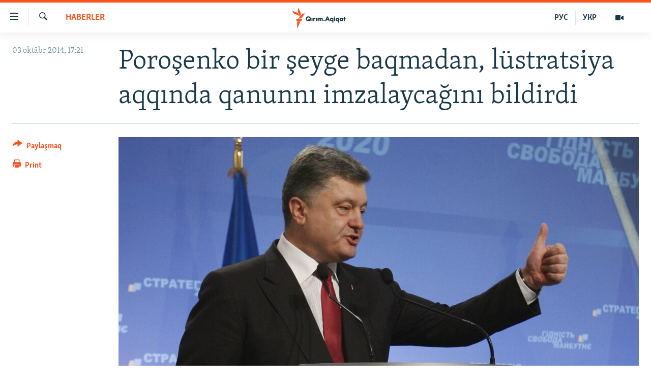

--- FILE ---
content_type: text/html; charset=utf-8
request_url: https://ktat.krymr.com/a/26619361.html
body_size: 9855
content:

<!DOCTYPE html>
<html lang="crh" dir="ltr" class="no-js">
<head>
<link href="/Content/responsive/RFE/crh-CRI/RFE-crh-CRI.css?&amp;av=0.0.0.0&amp;cb=370" rel="stylesheet"/>
<script src="https://tags.krymr.com/rferl-pangea/prod/utag.sync.js"></script> <script type='text/javascript' src='https://www.youtube.com/iframe_api' async></script>
<script type="text/javascript">
//a general 'js' detection, must be on top level in <head>, due to CSS performance
document.documentElement.className = "js";
var cacheBuster = "370";
var appBaseUrl = "/";
var imgEnhancerBreakpoints = [0, 144, 256, 408, 650, 1023, 1597];
var isLoggingEnabled = false;
var isPreviewPage = false;
var isLivePreviewPage = false;
if (!isPreviewPage) {
window.RFE = window.RFE || {};
window.RFE.cacheEnabledByParam = window.location.href.indexOf('nocache=1') === -1;
const url = new URL(window.location.href);
const params = new URLSearchParams(url.search);
// Remove the 'nocache' parameter
params.delete('nocache');
// Update the URL without the 'nocache' parameter
url.search = params.toString();
window.history.replaceState(null, '', url.toString());
} else {
window.addEventListener('load', function() {
const links = window.document.links;
for (let i = 0; i < links.length; i++) {
links[i].href = '#';
links[i].target = '_self';
}
})
}
var pwaEnabled = false;
var swCacheDisabled;
</script>
<meta charset="utf-8" />
<title>Poroşenko bir şeyge baqmadan, l&#252;stratsiya aqqında qanunnı imzalaycağını bildirdi</title>
<meta name="description" content="Ukraina prezidenti Petro Poroşenko &#171;Akimiyet temizlevi aqqında&#187; (l&#252;stratsiya aqqında) Qanunnı tam olaraq tanımasa da, onı imzalaycağını bildirdi.
Bu aqqında Petro Poroşenko Lviv milliy universitetinde yapqan &#231;ıqışı vaqtında ayttı.
Devlet yolbaş&#231;ısını&#241; aytqanına k&#246;re, devlet apparatını..." />
<meta name="keywords" content="HABERLER, Poroşenko, qanun, lüstratsiya" />
<meta name="viewport" content="width=device-width, initial-scale=1.0" />
<meta http-equiv="X-UA-Compatible" content="IE=edge" />
<meta name="robots" content="max-image-preview:large">
<link href="http://ru.krymr.com/content/article/26619276.html" rel="canonical" />
<meta name="apple-mobile-web-app-title" content="RFE/RL" />
<meta name="apple-mobile-web-app-status-bar-style" content="black" />
<meta name="apple-itunes-app" content="app-id=1561597038, app-argument=//26619361.ltr" />
<meta content="Poroşenko bir şeyge baqmadan, lüstratsiya aqqında qanunnı imzalaycağını bildirdi" property="og:title" />
<meta content="Ukraina prezidenti Petro Poroşenko «Akimiyet temizlevi aqqında» (lüstratsiya aqqında) Qanunnı tam olaraq tanımasa da, onı imzalaycağını bildirdi.
Bu aqqında Petro Poroşenko Lviv milliy universitetinde yapqan çıqışı vaqtında ayttı.
Devlet yolbaşçısınıñ aytqanına köre, devlet apparatını..." property="og:description" />
<meta content="article" property="og:type" />
<meta content="https://ktat.krymr.com/a/26619361.html" property="og:url" />
<meta content="Qırım.Aqiqat" property="og:site_name" />
<meta content="https://www.facebook.com/krymrealii" property="article:publisher" />
<meta content="https://gdb.rferl.org/9b977797-7f77-44ff-b019-758ab90b9912_w1200_h630.jpg" property="og:image" />
<meta content="1200" property="og:image:width" />
<meta content="630" property="og:image:height" />
<meta content="568280086670706" property="fb:app_id" />
<meta content="summary_large_image" name="twitter:card" />
<meta content="@krymrealii" name="twitter:site" />
<meta content="https://gdb.rferl.org/9b977797-7f77-44ff-b019-758ab90b9912_w1200_h630.jpg" name="twitter:image" />
<meta content="Poroşenko bir şeyge baqmadan, lüstratsiya aqqında qanunnı imzalaycağını bildirdi" name="twitter:title" />
<meta content="Ukraina prezidenti Petro Poroşenko «Akimiyet temizlevi aqqında» (lüstratsiya aqqında) Qanunnı tam olaraq tanımasa da, onı imzalaycağını bildirdi.
Bu aqqında Petro Poroşenko Lviv milliy universitetinde yapqan çıqışı vaqtında ayttı.
Devlet yolbaşçısınıñ aytqanına köre, devlet apparatını..." name="twitter:description" />
<link rel="amphtml" href="https://ktat.krymr.com/amp/26619361.html" />
<script type="application/ld+json">{"articleSection":"HABERLER","isAccessibleForFree":true,"headline":"Poroşenko bir şeyge baqmadan, lüstratsiya aqqında qanunnı imzalaycağını bildirdi","inLanguage":"crh-CRI","keywords":"HABERLER, Poroşenko, qanun, lüstratsiya","author":{"@type":"Person","name":"RFE/RL"},"datePublished":"2014-10-03 14:21:09Z","dateModified":"2014-10-03 14:27:09Z","publisher":{"logo":{"width":512,"height":220,"@type":"ImageObject","url":"https://ktat.krymr.com/Content/responsive/RFE/crh-CRI/img/logo.png"},"@type":"NewsMediaOrganization","url":"https://ktat.krymr.com","sameAs":["https://facebook.com/krymrealii","https://twitter.com/krymrealii","https://www.youtube.com/channel/UCTxc3zFdloSLhqPd6mfIMKA","https://soundcloud.com/podcasts-krym-realii","https://www.instagram.com/"],"name":"Qırım.Aqiqat","alternateName":""},"@context":"https://schema.org","@type":"NewsArticle","mainEntityOfPage":"https://ktat.krymr.com/a/26619361.html","url":"https://ktat.krymr.com/a/26619361.html","description":"Ukraina prezidenti Petro Poroşenko «Akimiyet temizlevi aqqında» (lüstratsiya aqqında) Qanunnı tam olaraq tanımasa da, onı imzalaycağını bildirdi.\r\n Bu aqqında Petro Poroşenko Lviv milliy universitetinde yapqan çıqışı vaqtında ayttı.\r\n Devlet yolbaşçısınıñ aytqanına köre, devlet apparatını...","image":{"width":1080,"height":608,"@type":"ImageObject","url":"https://gdb.rferl.org/9b977797-7f77-44ff-b019-758ab90b9912_w1080_h608.jpg"},"name":"Poroşenko bir şeyge baqmadan, lüstratsiya aqqında qanunnı imzalaycağını bildirdi"}</script>
<script src="/Scripts/responsive/infographics.b?v=dVbZ-Cza7s4UoO3BqYSZdbxQZVF4BOLP5EfYDs4kqEo1&amp;av=0.0.0.0&amp;cb=370"></script>
<script src="/Scripts/responsive/loader.b?v=Q26XNwrL6vJYKjqFQRDnx01Lk2pi1mRsuLEaVKMsvpA1&amp;av=0.0.0.0&amp;cb=370"></script>
<link rel="icon" type="image/svg+xml" href="/Content/responsive/RFE/img/webApp/favicon.svg" />
<link rel="alternate icon" href="/Content/responsive/RFE/img/webApp/favicon.ico" />
<link rel="mask-icon" color="#ea6903" href="/Content/responsive/RFE/img/webApp/favicon_safari.svg" />
<link rel="apple-touch-icon" sizes="152x152" href="/Content/responsive/RFE/img/webApp/ico-152x152.png" />
<link rel="apple-touch-icon" sizes="144x144" href="/Content/responsive/RFE/img/webApp/ico-144x144.png" />
<link rel="apple-touch-icon" sizes="114x114" href="/Content/responsive/RFE/img/webApp/ico-114x114.png" />
<link rel="apple-touch-icon" sizes="72x72" href="/Content/responsive/RFE/img/webApp/ico-72x72.png" />
<link rel="apple-touch-icon-precomposed" href="/Content/responsive/RFE/img/webApp/ico-57x57.png" />
<link rel="icon" sizes="192x192" href="/Content/responsive/RFE/img/webApp/ico-192x192.png" />
<link rel="icon" sizes="128x128" href="/Content/responsive/RFE/img/webApp/ico-128x128.png" />
<meta name="msapplication-TileColor" content="#ffffff" />
<meta name="msapplication-TileImage" content="/Content/responsive/RFE/img/webApp/ico-144x144.png" />
<link rel="preload" href="/Content/responsive/fonts/Skolar-Lt_Latin_v2.woff" type="font/woff" as="font" crossorigin="anonymous" />
<link rel="alternate" type="application/rss+xml" title="RFE/RL - Top Stories [RSS]" href="/api/" />
<link rel="sitemap" type="application/rss+xml" href="/sitemap.xml" />
</head>
<body class=" nav-no-loaded cc_theme pg-article print-lay-article js-category-to-nav nojs-images ">
<script type="text/javascript" >
var analyticsData = {url:"https://ktat.krymr.com/a/26619361.html",property_id:"508",article_uid:"26619361",page_title:"Poroşenko bir şeyge baqmadan, lüstratsiya aqqında qanunnı imzalaycağını bildirdi",page_type:"article",content_type:"article",subcontent_type:"article",last_modified:"2014-10-03 14:27:09Z",pub_datetime:"2014-10-03 14:21:09Z",pub_year:"2014",pub_month:"10",pub_day:"03",pub_hour:"14",pub_weekday:"Friday",section:"haberler",english_section:"news-tt",byline:"",categories:"news-tt",tags:"poroşenko;qanun;lüstratsiya",domain:"ktat.krymr.com",language:"Tatar",language_service:"RFERL Crimea",platform:"web",copied:"yes",copied_article:"26619276|47|Crimea [ru]|2014-10-03",copied_title:"Порошенко заявил, что подпишет закон о люстрации несмотря на его несовершенство",runs_js:"Yes",cms_release:"8.44.0.0.370",enviro_type:"prod",slug:"",entity:"RFE",short_language_service:"CRI",platform_short:"W",page_name:"Poroşenko bir şeyge baqmadan, lüstratsiya aqqında qanunnı imzalaycağını bildirdi"};
</script>
<noscript><iframe src="https://www.googletagmanager.com/ns.html?id=GTM-WXZBPZ" height="0" width="0" style="display:none;visibility:hidden"></iframe></noscript><script type="text/javascript" data-cookiecategory="analytics">
var gtmEventObject = Object.assign({}, analyticsData, {event: 'page_meta_ready'});window.dataLayer = window.dataLayer || [];window.dataLayer.push(gtmEventObject);
if (top.location === self.location) { //if not inside of an IFrame
var renderGtm = "true";
if (renderGtm === "true") {
(function(w,d,s,l,i){w[l]=w[l]||[];w[l].push({'gtm.start':new Date().getTime(),event:'gtm.js'});var f=d.getElementsByTagName(s)[0],j=d.createElement(s),dl=l!='dataLayer'?'&l='+l:'';j.async=true;j.src='//www.googletagmanager.com/gtm.js?id='+i+dl;f.parentNode.insertBefore(j,f);})(window,document,'script','dataLayer','GTM-WXZBPZ');
}
}
</script>
<!--Analytics tag js version start-->
<script type="text/javascript" data-cookiecategory="analytics">
var utag_data = Object.assign({}, analyticsData, {});
if(typeof(TealiumTagFrom)==='function' && typeof(TealiumTagSearchKeyword)==='function') {
var utag_from=TealiumTagFrom();var utag_searchKeyword=TealiumTagSearchKeyword();
if(utag_searchKeyword!=null && utag_searchKeyword!=='' && utag_data["search_keyword"]==null) utag_data["search_keyword"]=utag_searchKeyword;if(utag_from!=null && utag_from!=='') utag_data["from"]=TealiumTagFrom();}
if(window.top!== window.self&&utag_data.page_type==="snippet"){utag_data.page_type = 'iframe';}
try{if(window.top!==window.self&&window.self.location.hostname===window.top.location.hostname){utag_data.platform = 'self-embed';utag_data.platform_short = 'se';}}catch(e){if(window.top!==window.self&&window.self.location.search.includes("platformType=self-embed")){utag_data.platform = 'cross-promo';utag_data.platform_short = 'cp';}}
(function(a,b,c,d){ a="https://tags.krymr.com/rferl-pangea/prod/utag.js"; b=document;c="script";d=b.createElement(c);d.src=a;d.type="text/java"+c;d.async=true; a=b.getElementsByTagName(c)[0];a.parentNode.insertBefore(d,a); })();
</script>
<!--Analytics tag js version end-->
<!-- Analytics tag management NoScript -->
<noscript>
<img style="position: absolute; border: none;" src="https://ssc.krymr.com/b/ss/bbgprod,bbgentityrferl/1/G.4--NS/123149895?pageName=rfe%3acri%3aw%3aarticle%3aporo%c5%9fenko%20bir%20%c5%9feyge%20baqmadan%2c%20l%c3%bcstratsiya%20aqq%c4%b1nda%20qanunn%c4%b1%20imzalayca%c4%9f%c4%b1n%c4%b1%20bildirdi&amp;c6=poro%c5%9fenko%20bir%20%c5%9feyge%20baqmadan%2c%20l%c3%bcstratsiya%20aqq%c4%b1nda%20qanunn%c4%b1%20imzalayca%c4%9f%c4%b1n%c4%b1%20bildirdi&amp;v36=8.44.0.0.370&amp;v6=D=c6&amp;g=https%3a%2f%2fktat.krymr.com%2fa%2f26619361.html&amp;c1=D=g&amp;v1=D=g&amp;events=event1,event52&amp;c16=rferl%20crimea&amp;v16=D=c16&amp;c5=news-tt&amp;v5=D=c5&amp;ch=haberler&amp;c15=tatar&amp;v15=D=c15&amp;c4=article&amp;v4=D=c4&amp;c14=26619361&amp;v14=D=c14&amp;v20=no&amp;c17=web&amp;v17=D=c17&amp;mcorgid=518abc7455e462b97f000101%40adobeorg&amp;server=ktat.krymr.com&amp;pageType=D=c4&amp;ns=bbg&amp;v29=D=server&amp;v25=rfe&amp;v30=508&amp;v105=D=User-Agent " alt="analytics" width="1" height="1" /></noscript>
<!-- End of Analytics tag management NoScript -->
<!--*** Accessibility links - For ScreenReaders only ***-->
<section>
<div class="sr-only">
<h2>Link a&#231;ıqlığı</h2>
<ul>
<li><a href="#content" data-disable-smooth-scroll="1">Esas m&#252;ndericege qaytmaq</a></li>
<li><a href="#navigation" data-disable-smooth-scroll="1">Baş navigatsiyağa qaytmaq</a></li>
<li><a href="#txtHeaderSearch" data-disable-smooth-scroll="1">Qıdıruvğa qaytmaq</a></li>
</ul>
</div>
</section>
<div dir="ltr">
<div id="page">
<aside>
<div class="c-lightbox overlay-modal">
<div class="c-lightbox__intro">
<h2 class="c-lightbox__intro-title"></h2>
<button class="btn btn--rounded c-lightbox__btn c-lightbox__intro-next" title="Nevbetteki">
<span class="ico ico--rounded ico-chevron-forward"></span>
<span class="sr-only">Nevbetteki</span>
</button>
</div>
<div class="c-lightbox__nav">
<button class="btn btn--rounded c-lightbox__btn c-lightbox__btn--close" title="Qapatmağa">
<span class="ico ico--rounded ico-close"></span>
<span class="sr-only">Qapatmağa</span>
</button>
<button class="btn btn--rounded c-lightbox__btn c-lightbox__btn--prev" title="Og&#252;ndeki">
<span class="ico ico--rounded ico-chevron-backward"></span>
<span class="sr-only">Og&#252;ndeki</span>
</button>
<button class="btn btn--rounded c-lightbox__btn c-lightbox__btn--next" title="Nevbetteki">
<span class="ico ico--rounded ico-chevron-forward"></span>
<span class="sr-only">Nevbetteki</span>
</button>
</div>
<div class="c-lightbox__content-wrap">
<figure class="c-lightbox__content">
<span class="c-spinner c-spinner--lightbox">
<img src="/Content/responsive/img/player-spinner.png"
alt="Bekle&#241;iz, l&#252;tfen"
title="Bekle&#241;iz, l&#252;tfen" />
</span>
<div class="c-lightbox__img">
<div class="thumb">
<img src="" alt="" />
</div>
</div>
<figcaption>
<div class="c-lightbox__info c-lightbox__info--foot">
<span class="c-lightbox__counter"></span>
<span class="caption c-lightbox__caption"></span>
</div>
</figcaption>
</figure>
</div>
<div class="hidden">
<div class="content-advisory__box content-advisory__box--lightbox">
<span class="content-advisory__box-text">This image contains sensitive content which some people may find offensive or disturbing.</span>
<button class="btn btn--transparent content-advisory__box-btn m-t-md" value="text" type="button">
<span class="btn__text">
Click to reveal
</span>
</button>
</div>
</div>
</div>
<div class="print-dialogue">
<div class="container">
<h3 class="print-dialogue__title section-head">Print Options:</h3>
<div class="print-dialogue__opts">
<ul class="print-dialogue__opt-group">
<li class="form__group form__group--checkbox">
<input class="form__check " id="checkboxImages" name="checkboxImages" type="checkbox" checked="checked" />
<label for="checkboxImages" class="form__label m-t-md">Images</label>
</li>
<li class="form__group form__group--checkbox">
<input class="form__check " id="checkboxMultimedia" name="checkboxMultimedia" type="checkbox" checked="checked" />
<label for="checkboxMultimedia" class="form__label m-t-md">Multimedia</label>
</li>
</ul>
<ul class="print-dialogue__opt-group">
<li class="form__group form__group--checkbox">
<input class="form__check " id="checkboxEmbedded" name="checkboxEmbedded" type="checkbox" checked="checked" />
<label for="checkboxEmbedded" class="form__label m-t-md">Embedded Content</label>
</li>
<li class="form__group form__group--checkbox">
<input class="form__check " id="checkboxComments" name="checkboxComments" type="checkbox" />
<label for="checkboxComments" class="form__label m-t-md"> Comments</label>
</li>
</ul>
</div>
<div class="print-dialogue__buttons">
<button class="btn btn--secondary close-button" type="button" title="L&#226;ğu etmek">
<span class="btn__text ">L&#226;ğu etmek</span>
</button>
<button class="btn btn-cust-print m-l-sm" type="button" title="Print">
<span class="btn__text ">Print</span>
</button>
</div>
</div>
</div>
<div class="ctc-message pos-fix">
<div class="ctc-message__inner">Link has been copied to clipboard</div>
</div>
</aside>
<div class="hdr-20 hdr-20--big">
<div class="hdr-20__inner">
<div class="hdr-20__max pos-rel">
<div class="hdr-20__side hdr-20__side--primary d-flex">
<label data-for="main-menu-ctrl" data-switcher-trigger="true" data-switch-target="main-menu-ctrl" class="burger hdr-trigger pos-rel trans-trigger" data-trans-evt="click" data-trans-id="menu">
<span class="ico ico-close hdr-trigger__ico hdr-trigger__ico--close burger__ico burger__ico--close"></span>
<span class="ico ico-menu hdr-trigger__ico hdr-trigger__ico--open burger__ico burger__ico--open"></span>
</label>
<div class="menu-pnl pos-fix trans-target" data-switch-target="main-menu-ctrl" data-trans-id="menu">
<div class="menu-pnl__inner">
<nav class="main-nav menu-pnl__item menu-pnl__item--first">
<ul class="main-nav__list accordeon" data-analytics-tales="false" data-promo-name="link" data-location-name="nav,secnav">
<li class="main-nav__item">
<a class="main-nav__item-name main-nav__item-name--link" href="/z/16913" title="HABERLER" data-item-name="news-tt" >HABERLER</a>
</li>
<li class="main-nav__item">
<a class="main-nav__item-name main-nav__item-name--link" href="/z/16921" title="SİYASET" data-item-name="politics-tt" >SİYASET</a>
</li>
<li class="main-nav__item">
<a class="main-nav__item-name main-nav__item-name--link" href="/z/16999" title="İQTİSADİYAT" data-item-name="economy-tt" >İQTİSADİYAT</a>
</li>
<li class="main-nav__item">
<a class="main-nav__item-name main-nav__item-name--link" href="/z/16922" title="CEMİYET" data-item-name="society-tt" >CEMİYET</a>
</li>
<li class="main-nav__item">
<a class="main-nav__item-name main-nav__item-name--link" href="/z/16923" title="MEDENİYET" data-item-name="culture-tt" >MEDENİYET</a>
</li>
<li class="main-nav__item">
<a class="main-nav__item-name main-nav__item-name--link" href="/z/16920" title="İNSAN AQLARI" data-item-name="human-right-crimea-tt" >İNSAN AQLARI</a>
</li>
<li class="main-nav__item">
<a class="main-nav__item-name main-nav__item-name--link" href="/z/16925" title="VİDEO" data-item-name="video-tt" >VİDEO</a>
</li>
<li class="main-nav__item">
<a class="main-nav__item-name main-nav__item-name--link" href="/z/16926" title="S&#220;RET" data-item-name="photogallry-tt" >S&#220;RET</a>
</li>
<li class="main-nav__item">
<a class="main-nav__item-name main-nav__item-name--link" href="/z/16927" title="BLOGLAR" data-item-name="blogs-tt" >BLOGLAR</a>
</li>
<li class="main-nav__item">
<a class="main-nav__item-name main-nav__item-name--link" href="/z/16914" title="FİKİR" data-item-name="opinion-tt" >FİKİR</a>
</li>
</ul>
</nav>
<div class="menu-pnl__item">
<a href="https://ru.krymr.com" class="menu-pnl__item-link" alt="Русский">Русский</a>
<a href="https://ua.krymr.com" class="menu-pnl__item-link" alt="Українською">Українською</a>
</div>
<div class="menu-pnl__item menu-pnl__item--social">
<h5 class="menu-pnl__sub-head">Qoşulı&#241;ız!</h5>
<a href="https://facebook.com/krymrealii" title="Biz FaceBook saytındamız" data-analytics-text="follow_on_facebook" class="btn btn--rounded btn--social-inverted menu-pnl__btn js-social-btn btn-facebook" target="_blank" rel="noopener">
<span class="ico ico-facebook-alt ico--rounded"></span>
</a>
<a href="https://twitter.com/krymrealii" title="Biz Twitter saytındamız" data-analytics-text="follow_on_twitter" class="btn btn--rounded btn--social-inverted menu-pnl__btn js-social-btn btn-twitter" target="_blank" rel="noopener">
<span class="ico ico-twitter ico--rounded"></span>
</a>
<a href="https://www.youtube.com/channel/UCTxc3zFdloSLhqPd6mfIMKA" title="Youtube saytında qoşulı&#241;ız" data-analytics-text="follow_on_youtube" class="btn btn--rounded btn--social-inverted menu-pnl__btn js-social-btn btn-youtube" target="_blank" rel="noopener">
<span class="ico ico-youtube ico--rounded"></span>
</a>
<a href="https://soundcloud.com/podcasts-krym-realii" title="Biz SoundCloud saytındamız" data-analytics-text="follow_on_soundcloud" class="btn btn--rounded btn--social-inverted menu-pnl__btn js-social-btn btn-soundcloud" target="_blank" rel="noopener">
<span class="ico ico-soundcloud ico--rounded"></span>
</a>
<a href="https://www.instagram.com/" title="Instagramda bizni taqip eti&#241;iz" data-analytics-text="follow_on_instagram" class="btn btn--rounded btn--social-inverted menu-pnl__btn js-social-btn btn-instagram" target="_blank" rel="noopener">
<span class="ico ico-instagram ico--rounded"></span>
</a>
</div>
<div class="menu-pnl__item">
<a href="/navigation/allsites" class="menu-pnl__item-link">
<span class="ico ico-languages "></span>
RFE/RS b&#252;t&#252;n saytları
</a>
</div>
</div>
</div>
<label data-for="top-search-ctrl" data-switcher-trigger="true" data-switch-target="top-search-ctrl" class="top-srch-trigger hdr-trigger">
<span class="ico ico-close hdr-trigger__ico hdr-trigger__ico--close top-srch-trigger__ico top-srch-trigger__ico--close"></span>
<span class="ico ico-search hdr-trigger__ico hdr-trigger__ico--open top-srch-trigger__ico top-srch-trigger__ico--open"></span>
</label>
<div class="srch-top srch-top--in-header" data-switch-target="top-search-ctrl">
<div class="container">
<form action="/s" class="srch-top__form srch-top__form--in-header" id="form-topSearchHeader" method="get" role="search"><label for="txtHeaderSearch" class="sr-only">Qıdırmaq</label>
<input type="text" id="txtHeaderSearch" name="k" placeholder="qıdıruv i&#231;&#252;n metin..." accesskey="s" value="" class="srch-top__input analyticstag-event" onkeydown="if (event.keyCode === 13) { FireAnalyticsTagEventOnSearch('search', $dom.get('#txtHeaderSearch')[0].value) }" />
<button title="Qıdırmaq" type="submit" class="btn btn--top-srch analyticstag-event" onclick="FireAnalyticsTagEventOnSearch('search', $dom.get('#txtHeaderSearch')[0].value) ">
<span class="ico ico-search"></span>
</button></form>
</div>
</div>
<a href="/" class="main-logo-link">
<img src="/Content/responsive/RFE/crh-CRI/img/logo-compact.svg" class="main-logo main-logo--comp" alt="site logo">
<img src="/Content/responsive/RFE/crh-CRI/img/logo.svg" class="main-logo main-logo--big" alt="site logo">
</a>
</div>
<div class="hdr-20__side hdr-20__side--secondary d-flex">
<a href="/z/16925" title="Video" class="hdr-20__secondary-item" data-item-name="video">
<span class="ico ico-video hdr-20__secondary-icon"></span>
</a>
<a href="https://ua.krymr.com" title="УКР" class="hdr-20__secondary-item hdr-20__secondary-item--lang" data-item-name="satellite">
УКР
</a>
<a href="https://ru.krymr.com" title="РУС" class="hdr-20__secondary-item hdr-20__secondary-item--lang" data-item-name="satellite">
РУС
</a>
<a href="/s" title="Qıdırmaq" class="hdr-20__secondary-item hdr-20__secondary-item--search" data-item-name="search">
<span class="ico ico-search hdr-20__secondary-icon hdr-20__secondary-icon--search"></span>
</a>
<div class="srch-bottom">
<form action="/s" class="srch-bottom__form d-flex" id="form-bottomSearch" method="get" role="search"><label for="txtSearch" class="sr-only">Qıdırmaq</label>
<input type="search" id="txtSearch" name="k" placeholder="qıdıruv i&#231;&#252;n metin..." accesskey="s" value="" class="srch-bottom__input analyticstag-event" onkeydown="if (event.keyCode === 13) { FireAnalyticsTagEventOnSearch('search', $dom.get('#txtSearch')[0].value) }" />
<button title="Qıdırmaq" type="submit" class="btn btn--bottom-srch analyticstag-event" onclick="FireAnalyticsTagEventOnSearch('search', $dom.get('#txtSearch')[0].value) ">
<span class="ico ico-search"></span>
</button></form>
</div>
</div>
<img src="/Content/responsive/RFE/crh-CRI/img/logo-print.gif" class="logo-print" alt="site logo">
<img src="/Content/responsive/RFE/crh-CRI/img/logo-print_color.png" class="logo-print logo-print--color" alt="site logo">
</div>
</div>
</div>
<script>
if (document.body.className.indexOf('pg-home') > -1) {
var nav2In = document.querySelector('.hdr-20__inner');
var nav2Sec = document.querySelector('.hdr-20__side--secondary');
var secStyle = window.getComputedStyle(nav2Sec);
if (nav2In && window.pageYOffset < 150 && secStyle['position'] !== 'fixed') {
nav2In.classList.add('hdr-20__inner--big')
}
}
</script>
<div class="c-hlights c-hlights--breaking c-hlights--no-item" data-hlight-display="mobile,desktop">
<div class="c-hlights__wrap container p-0">
<div class="c-hlights__nav">
<a role="button" href="#" title="Og&#252;ndeki">
<span class="ico ico-chevron-backward m-0"></span>
<span class="sr-only">Og&#252;ndeki</span>
</a>
<a role="button" href="#" title="Nevbetteki">
<span class="ico ico-chevron-forward m-0"></span>
<span class="sr-only">Nevbetteki</span>
</a>
</div>
<span class="c-hlights__label">
<span class="">Saatnı&#241; esas haberi</span>
<span class="switcher-trigger">
<label data-for="more-less-1" data-switcher-trigger="true" class="switcher-trigger__label switcher-trigger__label--more p-b-0" title="Daa kostermek">
<span class="ico ico-chevron-down"></span>
</label>
<label data-for="more-less-1" data-switcher-trigger="true" class="switcher-trigger__label switcher-trigger__label--less p-b-0" title="Show less">
<span class="ico ico-chevron-up"></span>
</label>
</span>
</span>
<ul class="c-hlights__items switcher-target" data-switch-target="more-less-1">
</ul>
</div>
</div> <div id="content">
<main class="container">
<div class="hdr-container">
<div class="row">
<div class="col-category col-xs-12 col-md-2 pull-left"> <div class="category js-category">
<a class="" href="/z/16913">HABERLER</a> </div>
</div><div class="col-title col-xs-12 col-md-10 pull-right"> <h1 class="title pg-title">
Poroşenko bir şeyge baqmadan, l&#252;stratsiya aqqında qanunnı imzalaycağını bildirdi
</h1>
</div><div class="col-publishing-details col-xs-12 col-sm-12 col-md-2 pull-left"> <div class="publishing-details ">
<div class="published">
<span class="date" >
<time pubdate="pubdate" datetime="2014-10-03T17:21:09+02:00">
03 okt&#226;br 2014, 17:21
</time>
</span>
</div>
</div>
</div><div class="col-lg-12 separator"> <div class="separator">
<hr class="title-line" />
</div>
</div><div class="col-multimedia col-xs-12 col-md-10 pull-right"> <div class="cover-media">
<figure class="media-image js-media-expand">
<div class="img-wrap">
<div class="thumb thumb16_9">
<img src="https://gdb.rferl.org/9b977797-7f77-44ff-b019-758ab90b9912_w250_r1_s.jpg" alt="Ukraina prezidenti Petro Poroşenko" />
</div>
</div>
<figcaption>
<span class="caption">Ukraina prezidenti Petro Poroşenko</span>
</figcaption>
</figure>
</div>
</div><div class="col-xs-12 col-md-2 pull-left article-share pos-rel"> <div class="share--box">
<div class="sticky-share-container" style="display:none">
<div class="container">
<a href="https://ktat.krymr.com" id="logo-sticky-share">&nbsp;</a>
<div class="pg-title pg-title--sticky-share">
Poroşenko bir şeyge baqmadan, l&#252;stratsiya aqqında qanunnı imzalaycağını bildirdi
</div>
<div class="sticked-nav-actions">
<!--This part is for sticky navigation display-->
<p class="buttons link-content-sharing p-0 ">
<button class="btn btn--link btn-content-sharing p-t-0 " id="btnContentSharing" value="text" role="Button" type="" title="Ortaq qullanmanı&#241; imk&#226;nlarını kenişletmek">
<span class="ico ico-share ico--l"></span>
<span class="btn__text ">
Paylaşmaq
</span>
</button>
</p>
<aside class="content-sharing js-content-sharing js-content-sharing--apply-sticky content-sharing--sticky"
role="complementary"
data-share-url="https://ktat.krymr.com/a/26619361.html" data-share-title="Poroşenko bir şeyge baqmadan, l&#252;stratsiya aqqında qanunnı imzalaycağını bildirdi" data-share-text="">
<div class="content-sharing__popover">
<h6 class="content-sharing__title">Paylaşmaq</h6>
<button href="#close" id="btnCloseSharing" class="btn btn--text-like content-sharing__close-btn">
<span class="ico ico-close ico--l"></span>
</button>
<ul class="content-sharing__list">
<li class="content-sharing__item">
<div class="ctc ">
<input type="text" class="ctc__input" readonly="readonly">
<a href="" js-href="https://ktat.krymr.com/a/26619361.html" class="content-sharing__link ctc__button">
<span class="ico ico-copy-link ico--rounded ico--s"></span>
<span class="content-sharing__link-text">Copy link</span>
</a>
</div>
</li>
<li class="content-sharing__item">
<a href="https://facebook.com/sharer.php?u=https%3a%2f%2fktat.krymr.com%2fa%2f26619361.html"
data-analytics-text="share_on_facebook"
title="Facebook" target="_blank"
class="content-sharing__link js-social-btn">
<span class="ico ico-facebook ico--rounded ico--s"></span>
<span class="content-sharing__link-text">Facebook</span>
</a>
</li>
<li class="content-sharing__item">
<a href="https://twitter.com/share?url=https%3a%2f%2fktat.krymr.com%2fa%2f26619361.html&amp;text=Poro%c5%9fenko+bir+%c5%9feyge+baqmadan%2c+l%c3%bcstratsiya+aqq%c4%b1nda+qanunn%c4%b1+imzalayca%c4%9f%c4%b1n%c4%b1+bildirdi"
data-analytics-text="share_on_twitter"
title="X (Twitter)" target="_blank"
class="content-sharing__link js-social-btn">
<span class="ico ico-twitter ico--rounded ico--s"></span>
<span class="content-sharing__link-text">X (Twitter)</span>
</a>
</li>
<li class="content-sharing__item">
<a href="mailto:?body=https%3a%2f%2fktat.krymr.com%2fa%2f26619361.html&amp;subject=Poroşenko bir şeyge baqmadan, l&#252;stratsiya aqqında qanunnı imzalaycağını bildirdi"
title="Email"
class="content-sharing__link ">
<span class="ico ico-email ico--rounded ico--s"></span>
<span class="content-sharing__link-text">Email</span>
</a>
</li>
</ul>
</div>
</aside>
</div>
</div>
</div>
<div class="links">
<p class="buttons link-content-sharing p-0 ">
<button class="btn btn--link btn-content-sharing p-t-0 " id="btnContentSharing" value="text" role="Button" type="" title="Ortaq qullanmanı&#241; imk&#226;nlarını kenişletmek">
<span class="ico ico-share ico--l"></span>
<span class="btn__text ">
Paylaşmaq
</span>
</button>
</p>
<aside class="content-sharing js-content-sharing " role="complementary"
data-share-url="https://ktat.krymr.com/a/26619361.html" data-share-title="Poroşenko bir şeyge baqmadan, l&#252;stratsiya aqqında qanunnı imzalaycağını bildirdi" data-share-text="">
<div class="content-sharing__popover">
<h6 class="content-sharing__title">Paylaşmaq</h6>
<button href="#close" id="btnCloseSharing" class="btn btn--text-like content-sharing__close-btn">
<span class="ico ico-close ico--l"></span>
</button>
<ul class="content-sharing__list">
<li class="content-sharing__item">
<div class="ctc ">
<input type="text" class="ctc__input" readonly="readonly">
<a href="" js-href="https://ktat.krymr.com/a/26619361.html" class="content-sharing__link ctc__button">
<span class="ico ico-copy-link ico--rounded ico--l"></span>
<span class="content-sharing__link-text">Copy link</span>
</a>
</div>
</li>
<li class="content-sharing__item">
<a href="https://facebook.com/sharer.php?u=https%3a%2f%2fktat.krymr.com%2fa%2f26619361.html"
data-analytics-text="share_on_facebook"
title="Facebook" target="_blank"
class="content-sharing__link js-social-btn">
<span class="ico ico-facebook ico--rounded ico--l"></span>
<span class="content-sharing__link-text">Facebook</span>
</a>
</li>
<li class="content-sharing__item">
<a href="https://twitter.com/share?url=https%3a%2f%2fktat.krymr.com%2fa%2f26619361.html&amp;text=Poro%c5%9fenko+bir+%c5%9feyge+baqmadan%2c+l%c3%bcstratsiya+aqq%c4%b1nda+qanunn%c4%b1+imzalayca%c4%9f%c4%b1n%c4%b1+bildirdi"
data-analytics-text="share_on_twitter"
title="X (Twitter)" target="_blank"
class="content-sharing__link js-social-btn">
<span class="ico ico-twitter ico--rounded ico--l"></span>
<span class="content-sharing__link-text">X (Twitter)</span>
</a>
</li>
<li class="content-sharing__item">
<a href="mailto:?body=https%3a%2f%2fktat.krymr.com%2fa%2f26619361.html&amp;subject=Poroşenko bir şeyge baqmadan, l&#252;stratsiya aqqında qanunnı imzalaycağını bildirdi"
title="Email"
class="content-sharing__link ">
<span class="ico ico-email ico--rounded ico--l"></span>
<span class="content-sharing__link-text">Email</span>
</a>
</li>
</ul>
</div>
</aside>
<p class="link-print visible-md visible-lg buttons p-0">
<button class="btn btn--link btn-print p-t-0" onclick="if (typeof FireAnalyticsTagEvent === 'function') {FireAnalyticsTagEvent({ on_page_event: 'print_story' });}return false" title="(CTRL+P)">
<span class="ico ico-print"></span>
<span class="btn__text">Print</span>
</button>
</p>
</div>
</div>
</div>
</div>
</div>
<div class="body-container">
<div class="row">
<div class="col-xs-12 col-sm-12 col-md-10 col-lg-10 pull-right">
<div class="row">
<div class="col-xs-12 col-sm-12 col-md-8 col-lg-8 pull-left bottom-offset content-offset">
<div id="article-content" class="content-floated-wrap fb-quotable">
<div class="wsw">
<p>Ukraina prezidenti Petro Poroşenko «Akimiyet temizlevi aqqında» (lüstratsiya aqqında) Qanunnı tam olaraq tanımasa da, onı imzalaycağını bildirdi.</p>
<p>Bu aqqında Petro Poroşenko Lviv milliy universitetinde yapqan çıqışı vaqtında ayttı.</p>
<p>Devlet yolbaşçısınıñ aytqanına köre, devlet apparatını bütünley temizlemek ihtiyacı bar olğanı içün Lüstratsiya aqqında qanun imzalanacaq.</p>
<p>Prezidentniñ qayd etkenine köre, Venetsiya komissiyası, Anayasa mahkemesi, Avropa Şurasınıñ qararı, Avropa Birliginiñ ukrain qanunlarını tüzetüv boyunca qararı, insan aqları boyunca Avropa mahkemesiniñ tevsiyeleri ögrenilecek.</p>
</div>
</div>
</div>
<div class="col-xs-12 col-sm-12 col-md-4 col-lg-4 pull-left design-top-offset"> <div class="region">
<div class="media-block-wrap" id="wrowblock-3660_21" data-area-id=R1_1>
<h2 class="section-head">
ESAS </h2>
<div class="row">
<ul>
<li class="col-xs-12 col-sm-12 col-md-12 col-lg-12 mb-grid">
<div class="media-block ">
<a href="/a/krym-ubita-studentka-podozrevayut-voyennogo-rf/33648031.html" class="img-wrap img-wrap--t-spac img-wrap--size-2" title="&quot;K&#246;r&#252;ş&#252;vge &#231;ıqtı ve qaytıp kelmedi&quot;. Qırımda bir qız studenti &#246;ld&#252;rildi, Rusiye arbiyi ş&#252;bheli sayıla">
<div class="thumb thumb16_9">
<noscript class="nojs-img">
<img src="https://gdb.rferl.org/10040000-0aff-0242-6d20-08da52d41e2c_cx0_cy10_cw0_w160_r1.jpg" alt="Tasviriy resim" />
</noscript>
<img data-src="https://gdb.rferl.org/10040000-0aff-0242-6d20-08da52d41e2c_cx0_cy10_cw0_w100_r1.jpg" src="" alt="Tasviriy resim" class=""/>
</div>
</a>
<div class="media-block__content">
<a href="/a/krym-ubita-studentka-podozrevayut-voyennogo-rf/33648031.html">
<h4 class="media-block__title media-block__title--size-2" title="&quot;K&#246;r&#252;ş&#252;vge &#231;ıqtı ve qaytıp kelmedi&quot;. Qırımda bir qız studenti &#246;ld&#252;rildi, Rusiye arbiyi ş&#252;bheli sayıla">
&quot;K&#246;r&#252;ş&#252;vge &#231;ıqtı ve qaytıp kelmedi&quot;. Qırımda bir qız studenti &#246;ld&#252;rildi, Rusiye arbiyi ş&#252;bheli sayıla
</h4>
</a>
</div>
</div>
</li>
<li class="col-xs-12 col-sm-12 col-md-12 col-lg-12 mb-grid">
<div class="media-block ">
<a href="/a/qirim-qis-furtunalari-/33643197.html" class="img-wrap img-wrap--t-spac img-wrap--size-2" title="Yıqıp ke&#231;ken g&#252;zellik: Qırımda – qış furtunaları. Ne beklene? (FOTO)">
<div class="thumb thumb16_9">
<noscript class="nojs-img">
<img src="https://gdb.rferl.org/4F8C3F5E-7BF2-4757-9714-2BBB4F7CD29C_w160_r1.jpg" alt="Aluştada Qara de&#241;izde furtuna, arhiv" />
</noscript>
<img data-src="https://gdb.rferl.org/4F8C3F5E-7BF2-4757-9714-2BBB4F7CD29C_w100_r1.jpg" src="" alt="Aluştada Qara de&#241;izde furtuna, arhiv" class=""/>
</div>
</a>
<div class="media-block__content">
<a href="/a/qirim-qis-furtunalari-/33643197.html">
<h4 class="media-block__title media-block__title--size-2" title="Yıqıp ke&#231;ken g&#252;zellik: Qırımda – qış furtunaları. Ne beklene? (FOTO)">
Yıqıp ke&#231;ken g&#252;zellik: Qırımda – qış furtunaları. Ne beklene? (FOTO)
</h4>
</a>
</div>
</div>
</li>
<li class="col-xs-12 col-sm-12 col-md-12 col-lg-12 mb-grid">
<div class="media-block ">
<a href="/a/rusiye-ayat-ichun-teluke-yarata-saqatl%C4%B1g%C4%B1-olgan-q%C4%B1r%C4%B1ml%C4%B1lar-rusiye-apishanelerinde-tutula-sab-qalmaq-ichun-bir-shans-barm%C4%B1-/33642395.html" class="img-wrap img-wrap--t-spac img-wrap--size-2" title="Saqatlığı olğan Qırımlılarnı&#241; sağ qalmaq i&#231;&#252;n şansı barmı?">
<div class="thumb thumb16_9">
<noscript class="nojs-img">
<img src="https://gdb.rferl.org/01000000-0aff-0242-d83d-08dbbff9e53f_w160_r1.jpg" alt="Tasviriy resim" />
</noscript>
<img data-src="https://gdb.rferl.org/01000000-0aff-0242-d83d-08dbbff9e53f_w100_r1.jpg" src="" alt="Tasviriy resim" class=""/>
</div>
</a>
<div class="media-block__content">
<a href="/a/rusiye-ayat-ichun-teluke-yarata-saqatl%C4%B1g%C4%B1-olgan-q%C4%B1r%C4%B1ml%C4%B1lar-rusiye-apishanelerinde-tutula-sab-qalmaq-ichun-bir-shans-barm%C4%B1-/33642395.html">
<h4 class="media-block__title media-block__title--size-2" title="Saqatlığı olğan Qırımlılarnı&#241; sağ qalmaq i&#231;&#252;n şansı barmı?">
Saqatlığı olğan Qırımlılarnı&#241; sağ qalmaq i&#231;&#252;n şansı barmı?
</h4>
</a>
</div>
</div>
</li>
</ul>
</div><a class="link-more" href="/z/16986">ESAS</a>
</div>
</div>
</div>
</div>
</div>
</div>
</div>
</main>
<a class="btn pos-abs p-0 lazy-scroll-load" data-ajax="true" data-ajax-mode="replace" data-ajax-update="#ymla-section" data-ajax-url="/part/section/5/9529" href="/p/9529.html" loadonce="true" title="Continue reading">​</a> <div id="ymla-section" class="clear ymla-section"></div>
</div>
<footer role="contentinfo">
<div id="foot" class="foot">
<div class="container">
<div class="foot-nav collapsed" id="foot-nav">
<div class="menu">
<ul class="items">
<li class="socials block-socials">
<span class="handler" id="socials-handler">
Qoşulı&#241;ız!
</span>
<div class="inner">
<ul class="subitems follow">
<li>
<a href="https://facebook.com/krymrealii" title="Biz FaceBook saytındamız" data-analytics-text="follow_on_facebook" class="btn btn--rounded js-social-btn btn-facebook" target="_blank" rel="noopener">
<span class="ico ico-facebook-alt ico--rounded"></span>
</a>
</li>
<li>
<a href="https://twitter.com/krymrealii" title="Biz Twitter saytındamız" data-analytics-text="follow_on_twitter" class="btn btn--rounded js-social-btn btn-twitter" target="_blank" rel="noopener">
<span class="ico ico-twitter ico--rounded"></span>
</a>
</li>
<li>
<a href="https://www.youtube.com/channel/UCTxc3zFdloSLhqPd6mfIMKA" title="Youtube saytında qoşulı&#241;ız" data-analytics-text="follow_on_youtube" class="btn btn--rounded js-social-btn btn-youtube" target="_blank" rel="noopener">
<span class="ico ico-youtube ico--rounded"></span>
</a>
</li>
<li>
<a href="https://soundcloud.com/podcasts-krym-realii" title="Biz SoundCloud saytındamız" data-analytics-text="follow_on_soundcloud" class="btn btn--rounded js-social-btn btn-soundcloud" target="_blank" rel="noopener">
<span class="ico ico-soundcloud ico--rounded"></span>
</a>
</li>
<li>
<a href="https://www.instagram.com/" title="Instagramda bizni taqip eti&#241;iz" data-analytics-text="follow_on_instagram" class="btn btn--rounded js-social-btn btn-instagram" target="_blank" rel="noopener">
<span class="ico ico-instagram ico--rounded"></span>
</a>
</li>
<li>
<a href="/rssfeeds" title="RSS" data-analytics-text="follow_on_rss" class="btn btn--rounded js-social-btn btn-rss" >
<span class="ico ico-rss ico--rounded"></span>
</a>
</li>
<li>
<a href="/podcasts" title="Podcast" data-analytics-text="follow_on_podcast" class="btn btn--rounded js-social-btn btn-podcast" >
<span class="ico ico-podcast ico--rounded"></span>
</a>
</li>
</ul>
</div>
</li>
<li class="block-primary collapsed collapsible item">
<span class="handler">
INFO
<span title="close tab" class="ico ico-chevron-up"></span>
<span title="open tab" class="ico ico-chevron-down"></span>
<span title="add" class="ico ico-plus"></span>
<span title="remove" class="ico ico-minus"></span>
</span>
<div class="inner">
<ul class="subitems">
<li class="subitem">
<a class="handler" href="https://ru.krymr.com/p/5471.html" title="Contacts" >Contacts</a>
</li>
<li class="subitem">
<a class="handler" href="/p/4856.html" title="Qırım.Aqiqat. Bizim aqqında" >Qırım.Aqiqat. Bizim aqqında</a>
</li>
<li class="subitem">
<a class="handler" href="/mobile-apps" title="Android | iOS" >Android | iOS</a>
</li>
<li class="subitem">
<a class="handler" href="/rssfeeds" title="RSS" >RSS</a>
</li>
</ul>
</div>
</li>
</ul>
</div>
</div>
<div class="foot__item foot__item--copyrights">
<p class="copyright">&#169; Qırım.Aqiqat, 2026 | All Rights Reserved.</p>
</div>
</div>
</div>
</footer> </div>
</div>
<script defer src="/Scripts/responsive/serviceWorkerInstall.js?cb=370"></script>
<script type="text/javascript">
// opera mini - disable ico font
if (navigator.userAgent.match(/Opera Mini/i)) {
document.getElementsByTagName("body")[0].className += " can-not-ff";
}
// mobile browsers test
if (typeof RFE !== 'undefined' && RFE.isMobile) {
if (RFE.isMobile.any()) {
document.getElementsByTagName("body")[0].className += " is-mobile";
}
else {
document.getElementsByTagName("body")[0].className += " is-not-mobile";
}
}
</script>
<script src="/conf.js?x=370" type="text/javascript"></script>
<div class="responsive-indicator">
<div class="visible-xs-block">XS</div>
<div class="visible-sm-block">SM</div>
<div class="visible-md-block">MD</div>
<div class="visible-lg-block">LG</div>
</div>
<script type="text/javascript">
var bar_data = {
"apiId": "26619361",
"apiType": "1",
"isEmbedded": "0",
"culture": "crh-CRI",
"cookieName": "cmsLoggedIn",
"cookieDomain": "ktat.krymr.com"
};
</script>
<div id="scriptLoaderTarget" style="display:none;contain:strict;"></div>
</body>
</html>